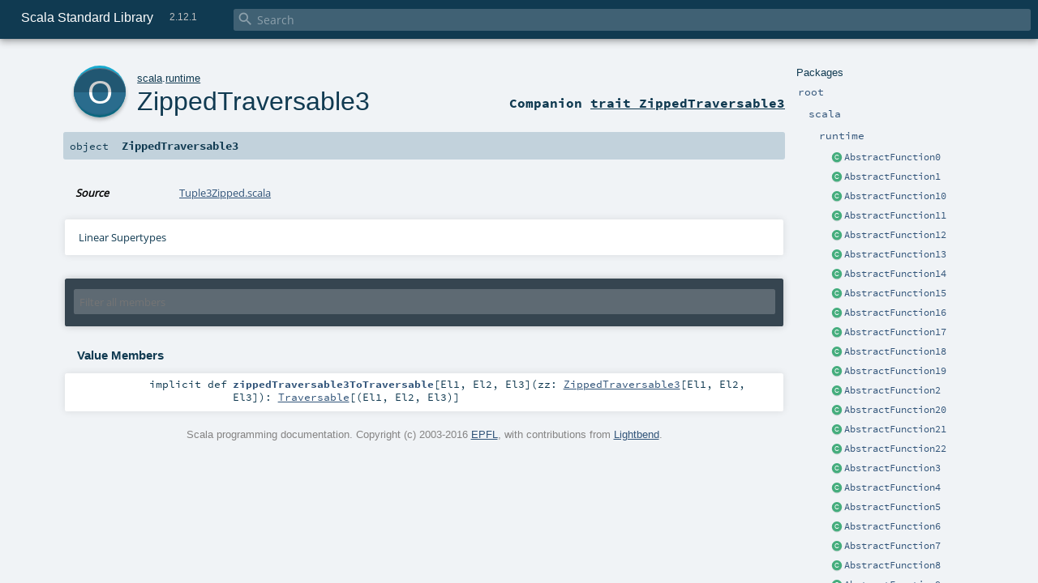

--- FILE ---
content_type: text/html
request_url: https://www.scala-lang.org/api/2.12.1/scala/runtime/ZippedTraversable3$.html
body_size: 8067
content:
<!DOCTYPE html >
<html>
        <head>
          <meta http-equiv="X-UA-Compatible" content="IE=edge" />
          <meta name="viewport" content="width=device-width, initial-scale=1.0, maximum-scale=1.0, user-scalable=no" />
          <title>Scala Standard Library 2.12.1 - scala.runtime.ZippedTraversable3</title>
          <meta name="description" content="Scala Standard Library 2.12.1 - scala.runtime.ZippedTraversable3" />
          <meta name="keywords" content="Scala Standard Library 2.12.1 scala.runtime.ZippedTraversable3" />
          <meta http-equiv="content-type" content="text/html; charset=UTF-8" />
          
      <link href="../../lib/index.css" media="screen" type="text/css" rel="stylesheet" />
      <link href="../../lib/template.css" media="screen" type="text/css" rel="stylesheet" />
      <link href="../../lib/diagrams.css" media="screen" type="text/css" rel="stylesheet" id="diagrams-css" />
      <script type="text/javascript" src="../../lib/jquery.js"></script>
      <script type="text/javascript" src="../../lib/jquery.panzoom.min.js"></script>
      <script type="text/javascript" src="../../lib/jquery.mousewheel.min.js"></script>
      <script type="text/javascript" src="../../lib/index.js"></script>
      <script type="text/javascript" src="../../index.js"></script>
      <script type="text/javascript" src="../../lib/scheduler.js"></script>
      <script type="text/javascript" src="../../lib/template.js"></script>
      <script type="text/javascript" src="../../lib/tools.tooltip.js"></script>
      <script type="text/javascript" src="../../lib/modernizr.custom.js"></script><script type="text/javascript" src="../../lib/diagrams.js" id="diagrams-js"></script>
      <script type="text/javascript">
        /* this variable can be used by the JS to determine the path to the root document */
        var toRoot = '../../';
      </script>
    
        </head>
        <body>
      <div id="search">
        <span id="doc-title">Scala Standard Library<span id="doc-version">2.12.1</span></span>
        <span class="close-results"><span class="left">&lt;</span> Back</span>
        <div id="textfilter">
          <span class="input">
            <input autocapitalize="none" placeholder="Search" id="index-input" type="text" accesskey="/" />
            <i class="clear material-icons"></i>
            <i id="search-icon" class="material-icons"></i>
          </span>
        </div>
    </div>
      <div id="search-results">
        <div id="search-progress">
          <div id="progress-fill"></div>
        </div>
        <div id="results-content">
          <div id="entity-results"></div>
          <div id="member-results"></div>
        </div>
      </div>
      <div id="content-scroll-container" style="-webkit-overflow-scrolling: touch;">
        <div id="content-container" style="-webkit-overflow-scrolling: touch;">
          <div id="subpackage-spacer">
            <div id="packages">
              <h1>Packages</h1>
              <ul>
                <li name="_root_.root" visbl="pub" class="indented0 " data-isabs="false" fullComment="yes" group="Ungrouped">
      <a id="_root_"></a><a id="root:_root_"></a>
      <span class="permalink">
      <a href="index.html#_root_" title="Permalink">
        <i class="material-icons"></i>
      </a>
    </span>
      <span class="modifier_kind">
        <span class="modifier"></span>
        <span class="kind">package</span>
      </span>
      <span class="symbol">
        <a title="This is the documentation for the Scala standard library." href="../../index.html">
              <span class="name">root</span>
            </a>
      </span>
      
      <p class="shortcomment cmt">This is the documentation for the Scala standard library.</p><div class="fullcomment"><div class="comment cmt"><p>This is the documentation for the Scala standard library.</p><h4> Package structure </h4><p>The <a href="../index.html" class="extype" name="scala">scala</a> package contains core types like <a href="../Int.html" class="extype" name="scala.Int"><code>Int</code></a>, <a href="../Float.html" class="extype" name="scala.Float"><code>Float</code></a>, <a href="../Array.html" class="extype" name="scala.Array"><code>Array</code></a>
or <a href="../Option.html" class="extype" name="scala.Option"><code>Option</code></a> which are accessible in all Scala compilation units without explicit qualification or
imports.</p><p>Notable packages include:</p><ul><li><a href="../collection/index.html" class="extype" name="scala.collection"><code>scala.collection</code></a> and its sub-packages contain Scala's collections framework<ul><li><a href="../collection/immutable/index.html" class="extype" name="scala.collection.immutable"><code>scala.collection.immutable</code></a> - Immutable, sequential data-structures such as
      <a href="../collection/immutable/Vector.html" class="extype" name="scala.collection.immutable.Vector"><code>Vector</code></a>, <a href="../collection/immutable/List.html" class="extype" name="scala.collection.immutable.List"><code>List</code></a>,
      <a href="../collection/immutable/Range.html" class="extype" name="scala.collection.immutable.Range"><code>Range</code></a>, <a href="../collection/immutable/HashMap.html" class="extype" name="scala.collection.immutable.HashMap"><code>HashMap</code></a> or
      <a href="../collection/immutable/HashSet.html" class="extype" name="scala.collection.immutable.HashSet"><code>HashSet</code></a></li><li><a href="../collection/mutable/index.html" class="extype" name="scala.collection.mutable"><code>scala.collection.mutable</code></a> - Mutable, sequential data-structures such as
      <a href="../collection/mutable/ArrayBuffer.html" class="extype" name="scala.collection.mutable.ArrayBuffer"><code>ArrayBuffer</code></a>,
      <a href="../collection/mutable/StringBuilder.html" class="extype" name="scala.collection.mutable.StringBuilder"><code>StringBuilder</code></a>,
      <a href="../collection/mutable/HashMap.html" class="extype" name="scala.collection.mutable.HashMap"><code>HashMap</code></a> or <a href="../collection/mutable/HashSet.html" class="extype" name="scala.collection.mutable.HashSet"><code>HashSet</code></a></li><li><a href="../collection/concurrent/index.html" class="extype" name="scala.collection.concurrent"><code>scala.collection.concurrent</code></a> - Mutable, concurrent data-structures such as
      <a href="../collection/concurrent/TrieMap.html" class="extype" name="scala.collection.concurrent.TrieMap"><code>TrieMap</code></a></li><li><a href="../collection/parallel/immutable/index.html" class="extype" name="scala.collection.parallel.immutable"><code>scala.collection.parallel.immutable</code></a> - Immutable, parallel
      data-structures such as <a href="../collection/parallel/immutable/ParVector.html" class="extype" name="scala.collection.parallel.immutable.ParVector"><code>ParVector</code></a>,
      <a href="../collection/parallel/immutable/ParRange.html" class="extype" name="scala.collection.parallel.immutable.ParRange"><code>ParRange</code></a>,
      <a href="../collection/parallel/immutable/ParHashMap.html" class="extype" name="scala.collection.parallel.immutable.ParHashMap"><code>ParHashMap</code></a> or
      <a href="../collection/parallel/immutable/ParHashSet.html" class="extype" name="scala.collection.parallel.immutable.ParHashSet"><code>ParHashSet</code></a></li><li><a href="../collection/parallel/mutable/index.html" class="extype" name="scala.collection.parallel.mutable"><code>scala.collection.parallel.mutable</code></a> - Mutable, parallel
      data-structures such as <a href="../collection/parallel/mutable/ParArray.html" class="extype" name="scala.collection.parallel.mutable.ParArray"><code>ParArray</code></a>,
      <a href="../collection/parallel/mutable/ParHashMap.html" class="extype" name="scala.collection.parallel.mutable.ParHashMap"><code>ParHashMap</code></a>,
      <a href="../collection/parallel/mutable/ParTrieMap.html" class="extype" name="scala.collection.parallel.mutable.ParTrieMap"><code>ParTrieMap</code></a> or
      <a href="../collection/parallel/mutable/ParHashSet.html" class="extype" name="scala.collection.parallel.mutable.ParHashSet"><code>ParHashSet</code></a></li></ul></li><li><a href="../concurrent/index.html" class="extype" name="scala.concurrent"><code>scala.concurrent</code></a> - Primitives for concurrent programming such as
    <a href="../concurrent/Future.html" class="extype" name="scala.concurrent.Future"><code>Futures</code></a> and <a href="../concurrent/Promise.html" class="extype" name="scala.concurrent.Promise"><code>Promises</code></a></li><li><a href="../io/index.html" class="extype" name="scala.io"><code>scala.io</code></a>     - Input and output operations</li><li><a href="../math/index.html" class="extype" name="scala.math"><code>scala.math</code></a>   - Basic math functions and additional numeric types like
    <a href="../math/BigInt.html" class="extype" name="scala.math.BigInt"><code>BigInt</code></a> and <a href="../math/BigDecimal.html" class="extype" name="scala.math.BigDecimal"><code>BigDecimal</code></a></li><li><a href="../sys/index.html" class="extype" name="scala.sys"><code>scala.sys</code></a>    - Interaction with other processes and the operating system</li><li><a href="../util/matching/index.html" class="extype" name="scala.util.matching"><code>scala.util.matching</code></a> - <a href="../util/matching/Regex.html" class="extype" name="scala.util.matching.Regex">Regular expressions</a></li></ul><p>Other packages exist.  See the complete list on the right.</p><p>Additional parts of the standard library are shipped as separate libraries. These include:</p><ul><li><a href="../reflect/index.html" class="extype" name="scala.reflect"><code>scala.reflect</code></a>   - Scala's reflection API (scala-reflect.jar)</li><li><span class="extype" name="scala.xml"><code>scala.xml</code></span>    - XML parsing, manipulation, and serialization (scala-xml.jar)</li><li><span class="extype" name="scala.swing"><code>scala.swing</code></span>  - A convenient wrapper around Java's GUI framework called Swing (scala-swing.jar)</li><li><span class="extype" name="scala.util.parsing"><code>scala.util.parsing</code></span> - <span class="extype" name="scala.util.parsing.combinator">Parser combinators</span>, including an
    example implementation of a <span class="extype" name="scala.util.parsing.json">JSON parser</span> (scala-parser-combinators.jar)</li></ul><h4> Automatic imports </h4><p>Identifiers in the scala package and the <a href="../Predef$.html" class="extype" name="scala.Predef"><code>scala.Predef</code></a> object are always in scope by default.</p><p>Some of these identifiers are type aliases provided as shortcuts to commonly used classes.  For example, <code>List</code> is an alias for
<a href="../collection/immutable/List.html" class="extype" name="scala.collection.immutable.List"><code>scala.collection.immutable.List</code></a>.</p><p>Other aliases refer to classes provided by the underlying platform.  For example, on the JVM, <code>String</code> is an alias for <code>java.lang.String</code>.</p></div><dl class="attributes block"> <dt>Definition Classes</dt><dd><a href="../../index.html" class="extype" name="_root_">root</a></dd></dl></div>
    </li><li name="_root_.scala" visbl="pub" class="indented1 " data-isabs="false" fullComment="yes" group="Ungrouped">
      <a id="scala"></a><a id="scala:scala"></a>
      <span class="permalink">
      <a href="index.html#scala" title="Permalink">
        <i class="material-icons"></i>
      </a>
    </span>
      <span class="modifier_kind">
        <span class="modifier"></span>
        <span class="kind">package</span>
      </span>
      <span class="symbol">
        <a title="Core Scala types." href="../index.html">
              <span class="name">scala</span>
            </a>
      </span>
      
      <p class="shortcomment cmt">Core Scala types.</p><div class="fullcomment"><div class="comment cmt"><p>Core Scala types. They are always available without an explicit import.</p></div><dl class="attributes block"> <dt>Definition Classes</dt><dd><a href="../../index.html" class="extype" name="_root_">root</a></dd></dl></div>
    </li><li name="scala.runtime" visbl="pub" class="indented2 " data-isabs="false" fullComment="yes" group="Ungrouped">
      <a id="runtime"></a><a id="runtime:runtime"></a>
      <span class="permalink">
      <a href="../scala/index.html#runtime" title="Permalink">
        <i class="material-icons"></i>
      </a>
    </span>
      <span class="modifier_kind">
        <span class="modifier"></span>
        <span class="kind">package</span>
      </span>
      <span class="symbol">
        <a title="" href="index.html">
              <span class="name">runtime</span>
            </a>
      </span>
      
      <div class="fullcomment"><dl class="attributes block"> <dt>Definition Classes</dt><dd><a href="../index.html" class="extype" name="scala">scala</a></dd></dl></div>
    </li><li class="current-entities indented2">
                        <span class="separator"></span>
                        <a class="class" href="AbstractFunction0.html" title=""></a>
                        <a href="AbstractFunction0.html" title="">
                          AbstractFunction0
                        </a>
                      </li><li class="current-entities indented2">
                        <span class="separator"></span>
                        <a class="class" href="AbstractFunction1.html" title=""></a>
                        <a href="AbstractFunction1.html" title="">
                          AbstractFunction1
                        </a>
                      </li><li class="current-entities indented2">
                        <span class="separator"></span>
                        <a class="class" href="AbstractFunction10.html" title=""></a>
                        <a href="AbstractFunction10.html" title="">
                          AbstractFunction10
                        </a>
                      </li><li class="current-entities indented2">
                        <span class="separator"></span>
                        <a class="class" href="AbstractFunction11.html" title=""></a>
                        <a href="AbstractFunction11.html" title="">
                          AbstractFunction11
                        </a>
                      </li><li class="current-entities indented2">
                        <span class="separator"></span>
                        <a class="class" href="AbstractFunction12.html" title=""></a>
                        <a href="AbstractFunction12.html" title="">
                          AbstractFunction12
                        </a>
                      </li><li class="current-entities indented2">
                        <span class="separator"></span>
                        <a class="class" href="AbstractFunction13.html" title=""></a>
                        <a href="AbstractFunction13.html" title="">
                          AbstractFunction13
                        </a>
                      </li><li class="current-entities indented2">
                        <span class="separator"></span>
                        <a class="class" href="AbstractFunction14.html" title=""></a>
                        <a href="AbstractFunction14.html" title="">
                          AbstractFunction14
                        </a>
                      </li><li class="current-entities indented2">
                        <span class="separator"></span>
                        <a class="class" href="AbstractFunction15.html" title=""></a>
                        <a href="AbstractFunction15.html" title="">
                          AbstractFunction15
                        </a>
                      </li><li class="current-entities indented2">
                        <span class="separator"></span>
                        <a class="class" href="AbstractFunction16.html" title=""></a>
                        <a href="AbstractFunction16.html" title="">
                          AbstractFunction16
                        </a>
                      </li><li class="current-entities indented2">
                        <span class="separator"></span>
                        <a class="class" href="AbstractFunction17.html" title=""></a>
                        <a href="AbstractFunction17.html" title="">
                          AbstractFunction17
                        </a>
                      </li><li class="current-entities indented2">
                        <span class="separator"></span>
                        <a class="class" href="AbstractFunction18.html" title=""></a>
                        <a href="AbstractFunction18.html" title="">
                          AbstractFunction18
                        </a>
                      </li><li class="current-entities indented2">
                        <span class="separator"></span>
                        <a class="class" href="AbstractFunction19.html" title=""></a>
                        <a href="AbstractFunction19.html" title="">
                          AbstractFunction19
                        </a>
                      </li><li class="current-entities indented2">
                        <span class="separator"></span>
                        <a class="class" href="AbstractFunction2.html" title=""></a>
                        <a href="AbstractFunction2.html" title="">
                          AbstractFunction2
                        </a>
                      </li><li class="current-entities indented2">
                        <span class="separator"></span>
                        <a class="class" href="AbstractFunction20.html" title=""></a>
                        <a href="AbstractFunction20.html" title="">
                          AbstractFunction20
                        </a>
                      </li><li class="current-entities indented2">
                        <span class="separator"></span>
                        <a class="class" href="AbstractFunction21.html" title=""></a>
                        <a href="AbstractFunction21.html" title="">
                          AbstractFunction21
                        </a>
                      </li><li class="current-entities indented2">
                        <span class="separator"></span>
                        <a class="class" href="AbstractFunction22.html" title=""></a>
                        <a href="AbstractFunction22.html" title="">
                          AbstractFunction22
                        </a>
                      </li><li class="current-entities indented2">
                        <span class="separator"></span>
                        <a class="class" href="AbstractFunction3.html" title=""></a>
                        <a href="AbstractFunction3.html" title="">
                          AbstractFunction3
                        </a>
                      </li><li class="current-entities indented2">
                        <span class="separator"></span>
                        <a class="class" href="AbstractFunction4.html" title=""></a>
                        <a href="AbstractFunction4.html" title="">
                          AbstractFunction4
                        </a>
                      </li><li class="current-entities indented2">
                        <span class="separator"></span>
                        <a class="class" href="AbstractFunction5.html" title=""></a>
                        <a href="AbstractFunction5.html" title="">
                          AbstractFunction5
                        </a>
                      </li><li class="current-entities indented2">
                        <span class="separator"></span>
                        <a class="class" href="AbstractFunction6.html" title=""></a>
                        <a href="AbstractFunction6.html" title="">
                          AbstractFunction6
                        </a>
                      </li><li class="current-entities indented2">
                        <span class="separator"></span>
                        <a class="class" href="AbstractFunction7.html" title=""></a>
                        <a href="AbstractFunction7.html" title="">
                          AbstractFunction7
                        </a>
                      </li><li class="current-entities indented2">
                        <span class="separator"></span>
                        <a class="class" href="AbstractFunction8.html" title=""></a>
                        <a href="AbstractFunction8.html" title="">
                          AbstractFunction8
                        </a>
                      </li><li class="current-entities indented2">
                        <span class="separator"></span>
                        <a class="class" href="AbstractFunction9.html" title=""></a>
                        <a href="AbstractFunction9.html" title="">
                          AbstractFunction9
                        </a>
                      </li><li class="current-entities indented2">
                        <span class="separator"></span>
                        <a class="class" href="AbstractPartialFunction.html" title="AbstractPartialFunction reformulates all operations of its supertrait PartialFunction
 in terms of isDefinedAt and applyOrElse."></a>
                        <a href="AbstractPartialFunction.html" title="AbstractPartialFunction reformulates all operations of its supertrait PartialFunction
 in terms of isDefinedAt and applyOrElse.">
                          AbstractPartialFunction
                        </a>
                      </li><li class="current-entities indented2">
                        <span class="separator"></span>
                        <a class="class" href="ArrayCharSequence.html" title=""></a>
                        <a href="ArrayCharSequence.html" title="">
                          ArrayCharSequence
                        </a>
                      </li><li class="current-entities indented2">
                        <span class="separator"></span>
                        <a class="trait" href="FractionalProxy.html" title=""></a>
                        <a href="FractionalProxy.html" title="">
                          FractionalProxy
                        </a>
                      </li><li class="current-entities indented2">
                        <span class="separator"></span>
                        <a class="trait" href="IntegralProxy.html" title=""></a>
                        <a href="IntegralProxy.html" title="">
                          IntegralProxy
                        </a>
                      </li><li class="current-entities indented2">
                        <span class="separator"></span>
                        <a class="object" href="LambdaDeserializer$.html" title="This class is only intended to be called by synthetic $deserializeLambda$ method that the Scala 2.12
compiler will add to classes hosting lambdas."></a>
                        <a href="LambdaDeserializer$.html" title="This class is only intended to be called by synthetic $deserializeLambda$ method that the Scala 2.12
compiler will add to classes hosting lambdas.">
                          LambdaDeserializer
                        </a>
                      </li><li class="current-entities indented2">
                        <span class="separator"></span>
                        <a class="class" href="LazyBoolean.html" title=""></a>
                        <a href="LazyBoolean.html" title="">
                          LazyBoolean
                        </a>
                      </li><li class="current-entities indented2">
                        <span class="separator"></span>
                        <a class="class" href="LazyByte.html" title=""></a>
                        <a href="LazyByte.html" title="">
                          LazyByte
                        </a>
                      </li><li class="current-entities indented2">
                        <span class="separator"></span>
                        <a class="class" href="LazyChar.html" title=""></a>
                        <a href="LazyChar.html" title="">
                          LazyChar
                        </a>
                      </li><li class="current-entities indented2">
                        <span class="separator"></span>
                        <a class="class" href="LazyDouble.html" title=""></a>
                        <a href="LazyDouble.html" title="">
                          LazyDouble
                        </a>
                      </li><li class="current-entities indented2">
                        <span class="separator"></span>
                        <a class="class" href="LazyFloat.html" title=""></a>
                        <a href="LazyFloat.html" title="">
                          LazyFloat
                        </a>
                      </li><li class="current-entities indented2">
                        <span class="separator"></span>
                        <a class="class" href="LazyInt.html" title=""></a>
                        <a href="LazyInt.html" title="">
                          LazyInt
                        </a>
                      </li><li class="current-entities indented2">
                        <span class="separator"></span>
                        <a class="class" href="LazyLong.html" title=""></a>
                        <a href="LazyLong.html" title="">
                          LazyLong
                        </a>
                      </li><li class="current-entities indented2">
                        <span class="separator"></span>
                        <a class="class" href="LazyRef.html" title="Classes used as holders for lazy vals defined in methods."></a>
                        <a href="LazyRef.html" title="Classes used as holders for lazy vals defined in methods.">
                          LazyRef
                        </a>
                      </li><li class="current-entities indented2">
                        <span class="separator"></span>
                        <a class="class" href="LazyShort.html" title=""></a>
                        <a href="LazyShort.html" title="">
                          LazyShort
                        </a>
                      </li><li class="current-entities indented2">
                        <span class="separator"></span>
                        <a class="class" href="LazyUnit.html" title=""></a>
                        <a href="LazyUnit.html" title="">
                          LazyUnit
                        </a>
                      </li><li class="current-entities indented2">
                        <span class="separator"></span>
                        <a class="class" href="NonLocalReturnControl.html" title=""></a>
                        <a href="NonLocalReturnControl.html" title="">
                          NonLocalReturnControl
                        </a>
                      </li><li class="current-entities indented2">
                        <span class="separator"></span>
                        <a class="trait" href="OrderedProxy.html" title=""></a>
                        <a href="OrderedProxy.html" title="">
                          OrderedProxy
                        </a>
                      </li><li class="current-entities indented2">
                        <span class="separator"></span>
                        <a class="trait" href="RangedProxy.html" title=""></a>
                        <a href="RangedProxy.html" title="">
                          RangedProxy
                        </a>
                      </li><li class="current-entities indented2">
                        <span class="separator"></span>
                        <a class="class" href="RichBoolean.html" title=""></a>
                        <a href="RichBoolean.html" title="">
                          RichBoolean
                        </a>
                      </li><li class="current-entities indented2">
                        <span class="separator"></span>
                        <a class="class" href="RichByte.html" title=""></a>
                        <a href="RichByte.html" title="">
                          RichByte
                        </a>
                      </li><li class="current-entities indented2">
                        <span class="separator"></span>
                        <a class="class" href="RichChar.html" title=""></a>
                        <a href="RichChar.html" title="">
                          RichChar
                        </a>
                      </li><li class="current-entities indented2">
                        <span class="separator"></span>
                        <a class="class" href="RichDouble.html" title=""></a>
                        <a href="RichDouble.html" title="">
                          RichDouble
                        </a>
                      </li><li class="current-entities indented2">
                        <span class="separator"></span>
                        <a class="class" href="RichException.html" title=""></a>
                        <a href="RichException.html" title="">
                          RichException
                        </a>
                      </li><li class="current-entities indented2">
                        <span class="separator"></span>
                        <a class="class" href="RichFloat.html" title=""></a>
                        <a href="RichFloat.html" title="">
                          RichFloat
                        </a>
                      </li><li class="current-entities indented2">
                        <span class="separator"></span>
                        <a class="class" href="RichInt.html" title=""></a>
                        <a href="RichInt.html" title="">
                          RichInt
                        </a>
                      </li><li class="current-entities indented2">
                        <span class="separator"></span>
                        <a class="class" href="RichLong.html" title=""></a>
                        <a href="RichLong.html" title="">
                          RichLong
                        </a>
                      </li><li class="current-entities indented2">
                        <span class="separator"></span>
                        <a class="class" href="RichShort.html" title=""></a>
                        <a href="RichShort.html" title="">
                          RichShort
                        </a>
                      </li><li class="current-entities indented2">
                        <span class="separator"></span>
                        <a class="trait" href="ScalaNumberProxy.html" title="Base classes for the Rich* wrappers of the primitive types."></a>
                        <a href="ScalaNumberProxy.html" title="Base classes for the Rich* wrappers of the primitive types.">
                          ScalaNumberProxy
                        </a>
                      </li><li class="current-entities indented2">
                        <span class="separator"></span>
                        <a class="trait" href="ScalaWholeNumberProxy.html" title=""></a>
                        <a href="ScalaWholeNumberProxy.html" title="">
                          ScalaWholeNumberProxy
                        </a>
                      </li><li class="current-entities indented2">
                        <span class="separator"></span>
                        <a class="class" href="SeqCharSequence.html" title=""></a>
                        <a href="SeqCharSequence.html" title="">
                          SeqCharSequence
                        </a>
                      </li><li class="current-entities indented2">
                        <span class="separator"></span>
                        <a class="class" href="StringFormat.html" title="A wrapper class that adds a formatted operation to any value
"></a>
                        <a href="StringFormat.html" title="A wrapper class that adds a formatted operation to any value
">
                          StringFormat
                        </a>
                      </li><li class="current-entities indented2">
                        <a class="object" href="Tuple2Zipped$.html" title=""></a>
                        <a class="class" href="Tuple2Zipped.html" title=""></a>
                        <a href="Tuple2Zipped.html" title="">
                          Tuple2Zipped
                        </a>
                      </li><li class="current-entities indented2">
                        <a class="object" href="Tuple3Zipped$.html" title=""></a>
                        <a class="class" href="Tuple3Zipped.html" title=""></a>
                        <a href="Tuple3Zipped.html" title="">
                          Tuple3Zipped
                        </a>
                      </li><li class="current-entities indented2">
                        <a class="object" href="ZippedTraversable2$.html" title=""></a>
                        <a class="trait" href="ZippedTraversable2.html" title="This interface is intended as a minimal interface, not complicated
 by the requirement to resolve type constructors, for implicit search (which only
 needs to find an implicit conversion to Traversable for our purposes.)
"></a>
                        <a href="ZippedTraversable2.html" title="This interface is intended as a minimal interface, not complicated
 by the requirement to resolve type constructors, for implicit search (which only
 needs to find an implicit conversion to Traversable for our purposes.)
">
                          ZippedTraversable2
                        </a>
                      </li><li class="current-entities indented2">
                        <a class="object" href="" title=""></a>
                        <a class="trait" href="ZippedTraversable3.html" title="See comment on ZippedTraversable2
"></a>
                        <a href="ZippedTraversable3.html" title="See comment on ZippedTraversable2
">
                          ZippedTraversable3
                        </a>
                      </li>
              </ul>
            </div>
          </div>
          <div id="content">
            <body class="object value">
      <div id="definition">
        <a href="ZippedTraversable3.html" title="See companion trait"><div class="big-circle object-companion-trait">o</div></a>
        <p id="owner"><a href="../index.html" class="extype" name="scala">scala</a>.<a href="index.html" class="extype" name="scala.runtime">runtime</a></p>
        <h1><a href="ZippedTraversable3.html" title="See companion trait">ZippedTraversable3</a><span class="permalink">
      <a href="../../scala/runtime/ZippedTraversable3$.html" title="Permalink">
        <i class="material-icons"></i>
      </a>
    </span></h1>
        <h3><span class="morelinks"><div>
            Companion <a href="ZippedTraversable3.html" title="See companion trait">trait ZippedTraversable3</a>
          </div></span></h3>
      </div>

      <h4 id="signature" class="signature">
      <span class="modifier_kind">
        <span class="modifier"></span>
        <span class="kind">object</span>
      </span>
      <span class="symbol">
        <span class="name">ZippedTraversable3</span>
      </span>
      </h4>

      
          <div id="comment" class="fullcommenttop"><dl class="attributes block"> <dt>Source</dt><dd><a href="https://github.com/scala/scala/tree/v2.12.1/src/library/scala/runtime/Tuple3Zipped.scala#L1" target="_blank">Tuple3Zipped.scala</a></dd></dl><div class="toggleContainer block">
          <span class="toggle">
            Linear Supertypes
          </span>
          <div class="superTypes hiddenContent"><a href="../AnyRef.html" class="extype" name="scala.AnyRef">AnyRef</a>, <a href="../Any.html" class="extype" name="scala.Any">Any</a></div>
        </div></div>
        

      <div id="mbrsel">
        <div class="toggle"></div>
        <div id="memberfilter">
          <i class="material-icons arrow"></i>
          <span class="input">
            <input id="mbrsel-input" placeholder="Filter all members" type="text" accesskey="/" />
          </span>
          <i class="clear material-icons"></i>
        </div>
        <div id="filterby">
          <div id="order">
            <span class="filtertype">Ordering</span>
            <ol>
              
              <li class="alpha in"><span>Alphabetic</span></li>
              <li class="inherit out"><span>By Inheritance</span></li>
            </ol>
          </div>
          <div class="ancestors">
                  <span class="filtertype">Inherited<br />
                  </span>
                  <ol id="linearization">
                    <li class="in" name="scala.runtime.ZippedTraversable3"><span>ZippedTraversable3</span></li><li class="in" name="scala.AnyRef"><span>AnyRef</span></li><li class="in" name="scala.Any"><span>Any</span></li>
                  </ol>
                </div><div class="ancestors">
              <span class="filtertype"></span>
              <ol>
                <li class="hideall out"><span>Hide All</span></li>
                <li class="showall in"><span>Show All</span></li>
              </ol>
            </div>
          <div id="visbl">
              <span class="filtertype">Visibility</span>
              <ol><li class="public in"><span>Public</span></li><li class="all out"><span>All</span></li></ol>
            </div>
        </div>
      </div>

      <div id="template">
        <div id="allMembers">
        

        

        

        <div class="values members">
              <h3>Value Members</h3>
              <ol>
                <li name="scala.AnyRef#!=" visbl="pub" class="indented0 " data-isabs="false" fullComment="yes" group="Ungrouped">
      <a id="!=(x$1:Any):Boolean"></a><a id="!=(Any):Boolean"></a>
      <span class="permalink">
      <a href="../../scala/runtime/ZippedTraversable3$.html#!=(x$1:Any):Boolean" title="Permalink">
        <i class="material-icons"></i>
      </a>
    </span>
      <span class="modifier_kind">
        <span class="modifier">final </span>
        <span class="kind">def</span>
      </span>
      <span class="symbol">
        <span title="gt4s: $bang$eq" class="name">!=</span><span class="params">(<span name="arg0">arg0: <a href="../Any.html" class="extype" name="scala.Any">Any</a></span>)</span><span class="result">: <a href="../Boolean.html" class="extype" name="scala.Boolean">Boolean</a></span>
      </span>
      
      <p class="shortcomment cmt">Test two objects for inequality.</p><div class="fullcomment"><div class="comment cmt"><p>Test two objects for inequality.
</p></div><dl class="paramcmts block"><dt>returns</dt><dd class="cmt"><p><code>true</code> if !(this == that), false otherwise.</p></dd></dl><dl class="attributes block"> <dt>Definition Classes</dt><dd>AnyRef → <a href="../Any.html" class="extype" name="scala.Any">Any</a></dd></dl></div>
    </li><li name="scala.AnyRef###" visbl="pub" class="indented0 " data-isabs="false" fullComment="yes" group="Ungrouped">
      <a id="##():Int"></a>
      <span class="permalink">
      <a href="../../scala/runtime/ZippedTraversable3$.html###():Int" title="Permalink">
        <i class="material-icons"></i>
      </a>
    </span>
      <span class="modifier_kind">
        <span class="modifier">final </span>
        <span class="kind">def</span>
      </span>
      <span class="symbol">
        <span title="gt4s: $hash$hash" class="name">##</span><span class="params">()</span><span class="result">: <a href="../Int.html" class="extype" name="scala.Int">Int</a></span>
      </span>
      
      <p class="shortcomment cmt">Equivalent to <code>x.hashCode</code> except for boxed numeric types and <code>null</code>.</p><div class="fullcomment"><div class="comment cmt"><p>Equivalent to <code>x.hashCode</code> except for boxed numeric types and <code>null</code>.
 For numerics, it returns a hash value which is consistent
 with value equality: if two value type instances compare
 as true, then ## will produce the same hash value for each
 of them.
 For <code>null</code> returns a hashcode where <code>null.hashCode</code> throws a
 <code>NullPointerException</code>.
</p></div><dl class="paramcmts block"><dt>returns</dt><dd class="cmt"><p>a hash value consistent with ==</p></dd></dl><dl class="attributes block"> <dt>Definition Classes</dt><dd>AnyRef → <a href="../Any.html" class="extype" name="scala.Any">Any</a></dd></dl></div>
    </li><li name="scala.AnyRef#==" visbl="pub" class="indented0 " data-isabs="false" fullComment="yes" group="Ungrouped">
      <a id="==(x$1:Any):Boolean"></a><a id="==(Any):Boolean"></a>
      <span class="permalink">
      <a href="../../scala/runtime/ZippedTraversable3$.html#==(x$1:Any):Boolean" title="Permalink">
        <i class="material-icons"></i>
      </a>
    </span>
      <span class="modifier_kind">
        <span class="modifier">final </span>
        <span class="kind">def</span>
      </span>
      <span class="symbol">
        <span title="gt4s: $eq$eq" class="name">==</span><span class="params">(<span name="arg0">arg0: <a href="../Any.html" class="extype" name="scala.Any">Any</a></span>)</span><span class="result">: <a href="../Boolean.html" class="extype" name="scala.Boolean">Boolean</a></span>
      </span>
      
      <p class="shortcomment cmt">The expression <code>x == that</code> is equivalent to <code>if (x eq null) that eq null else x.equals(that)</code>.</p><div class="fullcomment"><div class="comment cmt"><p>The expression <code>x == that</code> is equivalent to <code>if (x eq null) that eq null else x.equals(that)</code>.
</p></div><dl class="paramcmts block"><dt>returns</dt><dd class="cmt"><p><code>true</code> if the receiver object is equivalent to the argument; <code>false</code> otherwise.</p></dd></dl><dl class="attributes block"> <dt>Definition Classes</dt><dd>AnyRef → <a href="../Any.html" class="extype" name="scala.Any">Any</a></dd></dl></div>
    </li><li name="scala.Any#asInstanceOf" visbl="pub" class="indented0 " data-isabs="false" fullComment="yes" group="Ungrouped">
      <a id="asInstanceOf[T0]:T0"></a>
      <span class="permalink">
      <a href="../../scala/runtime/ZippedTraversable3$.html#asInstanceOf[T0]:T0" title="Permalink">
        <i class="material-icons"></i>
      </a>
    </span>
      <span class="modifier_kind">
        <span class="modifier">final </span>
        <span class="kind">def</span>
      </span>
      <span class="symbol">
        <span class="name">asInstanceOf</span><span class="tparams">[<span name="T0">T0</span>]</span><span class="result">: <span class="extype" name="scala.Any.asInstanceOf.T0">T0</span></span>
      </span>
      
      <p class="shortcomment cmt">Cast the receiver object to be of type <code>T0</code>.</p><div class="fullcomment"><div class="comment cmt"><p>Cast the receiver object to be of type <code>T0</code>.</p><p> Note that the success of a cast at runtime is modulo Scala's erasure semantics.
 Therefore the expression <code>1.asInstanceOf[String]</code> will throw a <code>ClassCastException</code> at
 runtime, while the expression <code>List(1).asInstanceOf[List[String]]</code> will not.
 In the latter example, because the type argument is erased as part of compilation it is
 not possible to check whether the contents of the list are of the requested type.
</p></div><dl class="paramcmts block"><dt>returns</dt><dd class="cmt"><p>the receiver object.</p></dd></dl><dl class="attributes block"> <dt>Definition Classes</dt><dd><a href="../Any.html" class="extype" name="scala.Any">Any</a></dd><dt>Exceptions thrown</dt><dd><span class="cmt"><p><a href="../index.html#ClassCastException=ClassCastException" class="extmbr" name="scala.ClassCastException"><code>ClassCastException</code></a> if the receiver object is not an instance of the erasure of type <code>T0</code>.</p></span></dd></dl></div>
    </li><li name="scala.AnyRef#clone" visbl="prt" class="indented0 " data-isabs="false" fullComment="yes" group="Ungrouped">
      <a id="clone():Object"></a><a id="clone():AnyRef"></a>
      <span class="permalink">
      <a href="../../scala/runtime/ZippedTraversable3$.html#clone():Object" title="Permalink">
        <i class="material-icons"></i>
      </a>
    </span>
      <span class="modifier_kind">
        <span class="modifier"></span>
        <span class="kind">def</span>
      </span>
      <span class="symbol">
        <span class="name">clone</span><span class="params">()</span><span class="result">: <a href="../AnyRef.html" class="extype" name="scala.AnyRef">AnyRef</a></span>
      </span>
      
      <p class="shortcomment cmt">Create a copy of the receiver object.</p><div class="fullcomment"><div class="comment cmt"><p>Create a copy of the receiver object.</p><p> The default implementation of the <code>clone</code> method is platform dependent.
</p></div><dl class="paramcmts block"><dt>returns</dt><dd class="cmt"><p>a copy of the receiver object.</p></dd></dl><dl class="attributes block"> <dt>Attributes</dt><dd>protected[<a href="../../java$lang.html" class="extype" name="java.lang">java.lang</a>] </dd><dt>Definition Classes</dt><dd>AnyRef</dd><dt>Annotations</dt><dd>
                <span class="name">@<a href="../throws.html" class="extype" name="scala.throws">throws</a></span><span class="args">(<span>
      
      <span class="defval" name="classOf[java.lang.CloneNotSupportedException]">...</span>
    </span>)</span>
              
        </dd><dt>Note</dt><dd><span class="cmt"><p>not specified by SLS as a member of AnyRef</p></span></dd></dl></div>
    </li><li name="scala.AnyRef#eq" visbl="pub" class="indented0 " data-isabs="false" fullComment="yes" group="Ungrouped">
      <a id="eq(x$1:AnyRef):Boolean"></a><a id="eq(AnyRef):Boolean"></a>
      <span class="permalink">
      <a href="../../scala/runtime/ZippedTraversable3$.html#eq(x$1:AnyRef):Boolean" title="Permalink">
        <i class="material-icons"></i>
      </a>
    </span>
      <span class="modifier_kind">
        <span class="modifier">final </span>
        <span class="kind">def</span>
      </span>
      <span class="symbol">
        <span class="name">eq</span><span class="params">(<span name="arg0">arg0: <a href="../AnyRef.html" class="extype" name="scala.AnyRef">AnyRef</a></span>)</span><span class="result">: <a href="../Boolean.html" class="extype" name="scala.Boolean">Boolean</a></span>
      </span>
      
      <p class="shortcomment cmt">Tests whether the argument (<code>that</code>) is a reference to the receiver object (<code>this</code>).</p><div class="fullcomment"><div class="comment cmt"><p>Tests whether the argument (<code>that</code>) is a reference to the receiver object (<code>this</code>).</p><p> The <code>eq</code> method implements an <a href="http://en.wikipedia.org/wiki/Equivalence_relation" target="_blank">equivalence relation</a> on
 non-null instances of <code>AnyRef</code>, and has three additional properties:</p><ul><li>It is consistent: for any non-null instances <code>x</code> and <code>y</code> of type <code>AnyRef</code>, multiple invocations of
    <code>x.eq(y)</code> consistently returns <code>true</code> or consistently returns <code>false</code>.</li><li>For any non-null instance <code>x</code> of type <code>AnyRef</code>, <code>x.eq(null)</code> and <code>null.eq(x)</code> returns <code>false</code>.</li><li><code>null.eq(null)</code> returns <code>true</code>.</li></ul><p> When overriding the <code>equals</code> or <code>hashCode</code> methods, it is important to ensure that their behavior is
 consistent with reference equality.  Therefore, if two objects are references to each other (<code>o1 eq o2</code>), they
 should be equal to each other (<code>o1 == o2</code>) and they should hash to the same value (<code>o1.hashCode == o2.hashCode</code>).
</p></div><dl class="paramcmts block"><dt>returns</dt><dd class="cmt"><p><code>true</code> if the argument is a reference to the receiver object; <code>false</code> otherwise.</p></dd></dl><dl class="attributes block"> <dt>Definition Classes</dt><dd>AnyRef</dd></dl></div>
    </li><li name="scala.AnyRef#equals" visbl="pub" class="indented0 " data-isabs="false" fullComment="yes" group="Ungrouped">
      <a id="equals(x$1:Any):Boolean"></a><a id="equals(Any):Boolean"></a>
      <span class="permalink">
      <a href="../../scala/runtime/ZippedTraversable3$.html#equals(x$1:Any):Boolean" title="Permalink">
        <i class="material-icons"></i>
      </a>
    </span>
      <span class="modifier_kind">
        <span class="modifier"></span>
        <span class="kind">def</span>
      </span>
      <span class="symbol">
        <span class="name">equals</span><span class="params">(<span name="arg0">arg0: <a href="../Any.html" class="extype" name="scala.Any">Any</a></span>)</span><span class="result">: <a href="../Boolean.html" class="extype" name="scala.Boolean">Boolean</a></span>
      </span>
      
      <p class="shortcomment cmt">The equality method for reference types.</p><div class="fullcomment"><div class="comment cmt"><p>The equality method for reference types.  Default implementation delegates to <code>eq</code>.</p><p> See also <code>equals</code> in <a href="../Any.html" class="extype" name="scala.Any">scala.Any</a>.
</p></div><dl class="paramcmts block"><dt>returns</dt><dd class="cmt"><p><code>true</code> if the receiver object is equivalent to the argument; <code>false</code> otherwise.</p></dd></dl><dl class="attributes block"> <dt>Definition Classes</dt><dd>AnyRef → <a href="../Any.html" class="extype" name="scala.Any">Any</a></dd></dl></div>
    </li><li name="scala.AnyRef#finalize" visbl="prt" class="indented0 " data-isabs="false" fullComment="yes" group="Ungrouped">
      <a id="finalize():Unit"></a>
      <span class="permalink">
      <a href="../../scala/runtime/ZippedTraversable3$.html#finalize():Unit" title="Permalink">
        <i class="material-icons"></i>
      </a>
    </span>
      <span class="modifier_kind">
        <span class="modifier"></span>
        <span class="kind">def</span>
      </span>
      <span class="symbol">
        <span class="name">finalize</span><span class="params">()</span><span class="result">: <a href="../Unit.html" class="extype" name="scala.Unit">Unit</a></span>
      </span>
      
      <p class="shortcomment cmt">Called by the garbage collector on the receiver object when there
 are no more references to the object.</p><div class="fullcomment"><div class="comment cmt"><p>Called by the garbage collector on the receiver object when there
 are no more references to the object.</p><p> The details of when and if the <code>finalize</code> method is invoked, as
 well as the interaction between <code>finalize</code> and non-local returns
 and exceptions, are all platform dependent.
</p></div><dl class="attributes block"> <dt>Attributes</dt><dd>protected[<a href="../../java$lang.html" class="extype" name="java.lang">java.lang</a>] </dd><dt>Definition Classes</dt><dd>AnyRef</dd><dt>Annotations</dt><dd>
                <span class="name">@<a href="../throws.html" class="extype" name="scala.throws">throws</a></span><span class="args">(<span>
      
      <span class="symbol">classOf[java.lang.Throwable]</span>
    </span>)</span>
              
        </dd><dt>Note</dt><dd><span class="cmt"><p>not specified by SLS as a member of AnyRef</p></span></dd></dl></div>
    </li><li name="scala.AnyRef#getClass" visbl="pub" class="indented0 " data-isabs="false" fullComment="yes" group="Ungrouped">
      <a id="getClass():Class[_]"></a>
      <span class="permalink">
      <a href="../../scala/runtime/ZippedTraversable3$.html#getClass():Class[_]" title="Permalink">
        <i class="material-icons"></i>
      </a>
    </span>
      <span class="modifier_kind">
        <span class="modifier">final </span>
        <span class="kind">def</span>
      </span>
      <span class="symbol">
        <span class="name">getClass</span><span class="params">()</span><span class="result">: <span class="extype" name="java.lang.Class">Class</span>[_]</span>
      </span>
      
      <p class="shortcomment cmt">Returns the runtime class representation of the object.</p><div class="fullcomment"><div class="comment cmt"><p>Returns the runtime class representation of the object.
</p></div><dl class="paramcmts block"><dt>returns</dt><dd class="cmt"><p>a class object corresponding to the runtime type of the receiver.</p></dd></dl><dl class="attributes block"> <dt>Definition Classes</dt><dd>AnyRef → <a href="../Any.html" class="extype" name="scala.Any">Any</a></dd></dl></div>
    </li><li name="scala.AnyRef#hashCode" visbl="pub" class="indented0 " data-isabs="false" fullComment="yes" group="Ungrouped">
      <a id="hashCode():Int"></a>
      <span class="permalink">
      <a href="../../scala/runtime/ZippedTraversable3$.html#hashCode():Int" title="Permalink">
        <i class="material-icons"></i>
      </a>
    </span>
      <span class="modifier_kind">
        <span class="modifier"></span>
        <span class="kind">def</span>
      </span>
      <span class="symbol">
        <span class="name">hashCode</span><span class="params">()</span><span class="result">: <a href="../Int.html" class="extype" name="scala.Int">Int</a></span>
      </span>
      
      <p class="shortcomment cmt">The hashCode method for reference types.</p><div class="fullcomment"><div class="comment cmt"><p>The hashCode method for reference types.  See hashCode in <a href="../Any.html" class="extype" name="scala.Any">scala.Any</a>.
</p></div><dl class="paramcmts block"><dt>returns</dt><dd class="cmt"><p>the hash code value for this object.</p></dd></dl><dl class="attributes block"> <dt>Definition Classes</dt><dd>AnyRef → <a href="../Any.html" class="extype" name="scala.Any">Any</a></dd></dl></div>
    </li><li name="scala.Any#isInstanceOf" visbl="pub" class="indented0 " data-isabs="false" fullComment="yes" group="Ungrouped">
      <a id="isInstanceOf[T0]:Boolean"></a>
      <span class="permalink">
      <a href="../../scala/runtime/ZippedTraversable3$.html#isInstanceOf[T0]:Boolean" title="Permalink">
        <i class="material-icons"></i>
      </a>
    </span>
      <span class="modifier_kind">
        <span class="modifier">final </span>
        <span class="kind">def</span>
      </span>
      <span class="symbol">
        <span class="name">isInstanceOf</span><span class="tparams">[<span name="T0">T0</span>]</span><span class="result">: <a href="../Boolean.html" class="extype" name="scala.Boolean">Boolean</a></span>
      </span>
      
      <p class="shortcomment cmt">Test whether the dynamic type of the receiver object is <code>T0</code>.</p><div class="fullcomment"><div class="comment cmt"><p>Test whether the dynamic type of the receiver object is <code>T0</code>.</p><p> Note that the result of the test is modulo Scala's erasure semantics.
 Therefore the expression <code>1.isInstanceOf[String]</code> will return <code>false</code>, while the
 expression <code>List(1).isInstanceOf[List[String]]</code> will return <code>true</code>.
 In the latter example, because the type argument is erased as part of compilation it is
 not possible to check whether the contents of the list are of the specified type.
</p></div><dl class="paramcmts block"><dt>returns</dt><dd class="cmt"><p><code>true</code> if the receiver object is an instance of erasure of type <code>T0</code>; <code>false</code> otherwise.</p></dd></dl><dl class="attributes block"> <dt>Definition Classes</dt><dd><a href="../Any.html" class="extype" name="scala.Any">Any</a></dd></dl></div>
    </li><li name="scala.AnyRef#ne" visbl="pub" class="indented0 " data-isabs="false" fullComment="yes" group="Ungrouped">
      <a id="ne(x$1:AnyRef):Boolean"></a><a id="ne(AnyRef):Boolean"></a>
      <span class="permalink">
      <a href="../../scala/runtime/ZippedTraversable3$.html#ne(x$1:AnyRef):Boolean" title="Permalink">
        <i class="material-icons"></i>
      </a>
    </span>
      <span class="modifier_kind">
        <span class="modifier">final </span>
        <span class="kind">def</span>
      </span>
      <span class="symbol">
        <span class="name">ne</span><span class="params">(<span name="arg0">arg0: <a href="../AnyRef.html" class="extype" name="scala.AnyRef">AnyRef</a></span>)</span><span class="result">: <a href="../Boolean.html" class="extype" name="scala.Boolean">Boolean</a></span>
      </span>
      
      <p class="shortcomment cmt">Equivalent to <code>!(this eq that)</code>.</p><div class="fullcomment"><div class="comment cmt"><p>Equivalent to <code>!(this eq that)</code>.
</p></div><dl class="paramcmts block"><dt>returns</dt><dd class="cmt"><p><code>true</code> if the argument is not a reference to the receiver object; <code>false</code> otherwise.</p></dd></dl><dl class="attributes block"> <dt>Definition Classes</dt><dd>AnyRef</dd></dl></div>
    </li><li name="scala.AnyRef#notify" visbl="pub" class="indented0 " data-isabs="false" fullComment="yes" group="Ungrouped">
      <a id="notify():Unit"></a>
      <span class="permalink">
      <a href="../../scala/runtime/ZippedTraversable3$.html#notify():Unit" title="Permalink">
        <i class="material-icons"></i>
      </a>
    </span>
      <span class="modifier_kind">
        <span class="modifier">final </span>
        <span class="kind">def</span>
      </span>
      <span class="symbol">
        <span class="name">notify</span><span class="params">()</span><span class="result">: <a href="../Unit.html" class="extype" name="scala.Unit">Unit</a></span>
      </span>
      
      <p class="shortcomment cmt">Wakes up a single thread that is waiting on the receiver object's monitor.</p><div class="fullcomment"><div class="comment cmt"><p>Wakes up a single thread that is waiting on the receiver object's monitor.
</p></div><dl class="attributes block"> <dt>Definition Classes</dt><dd>AnyRef</dd><dt>Note</dt><dd><span class="cmt"><p>not specified by SLS as a member of AnyRef</p></span></dd></dl></div>
    </li><li name="scala.AnyRef#notifyAll" visbl="pub" class="indented0 " data-isabs="false" fullComment="yes" group="Ungrouped">
      <a id="notifyAll():Unit"></a>
      <span class="permalink">
      <a href="../../scala/runtime/ZippedTraversable3$.html#notifyAll():Unit" title="Permalink">
        <i class="material-icons"></i>
      </a>
    </span>
      <span class="modifier_kind">
        <span class="modifier">final </span>
        <span class="kind">def</span>
      </span>
      <span class="symbol">
        <span class="name">notifyAll</span><span class="params">()</span><span class="result">: <a href="../Unit.html" class="extype" name="scala.Unit">Unit</a></span>
      </span>
      
      <p class="shortcomment cmt">Wakes up all threads that are waiting on the receiver object's monitor.</p><div class="fullcomment"><div class="comment cmt"><p>Wakes up all threads that are waiting on the receiver object's monitor.
</p></div><dl class="attributes block"> <dt>Definition Classes</dt><dd>AnyRef</dd><dt>Note</dt><dd><span class="cmt"><p>not specified by SLS as a member of AnyRef</p></span></dd></dl></div>
    </li><li name="scala.AnyRef#synchronized" visbl="pub" class="indented0 " data-isabs="false" fullComment="yes" group="Ungrouped">
      <a id="synchronized[T0](x$1:=&gt;T0):T0"></a><a id="synchronized[T0](⇒T0):T0"></a>
      <span class="permalink">
      <a href="../../scala/runtime/ZippedTraversable3$.html#synchronized[T0](x$1:=&gt;T0):T0" title="Permalink">
        <i class="material-icons"></i>
      </a>
    </span>
      <span class="modifier_kind">
        <span class="modifier">final </span>
        <span class="kind">def</span>
      </span>
      <span class="symbol">
        <span class="name">synchronized</span><span class="tparams">[<span name="T0">T0</span>]</span><span class="params">(<span name="arg0">arg0: ⇒ <span class="extype" name="java.lang.AnyRef.synchronized.T0">T0</span></span>)</span><span class="result">: <span class="extype" name="java.lang.AnyRef.synchronized.T0">T0</span></span>
      </span>
      
      <div class="fullcomment"><dl class="attributes block"> <dt>Definition Classes</dt><dd>AnyRef</dd></dl></div>
    </li><li name="scala.AnyRef#toString" visbl="pub" class="indented0 " data-isabs="false" fullComment="yes" group="Ungrouped">
      <a id="toString():String"></a>
      <span class="permalink">
      <a href="../../scala/runtime/ZippedTraversable3$.html#toString():String" title="Permalink">
        <i class="material-icons"></i>
      </a>
    </span>
      <span class="modifier_kind">
        <span class="modifier"></span>
        <span class="kind">def</span>
      </span>
      <span class="symbol">
        <span class="name">toString</span><span class="params">()</span><span class="result">: <span class="extype" name="java.lang.String">String</span></span>
      </span>
      
      <p class="shortcomment cmt">Creates a String representation of this object.</p><div class="fullcomment"><div class="comment cmt"><p>Creates a String representation of this object.  The default
 representation is platform dependent.  On the java platform it
 is the concatenation of the class name, &quot;@&quot;, and the object's
 hashcode in hexadecimal.
</p></div><dl class="paramcmts block"><dt>returns</dt><dd class="cmt"><p>a String representation of the object.</p></dd></dl><dl class="attributes block"> <dt>Definition Classes</dt><dd>AnyRef → <a href="../Any.html" class="extype" name="scala.Any">Any</a></dd></dl></div>
    </li><li name="scala.AnyRef#wait" visbl="pub" class="indented0 " data-isabs="false" fullComment="yes" group="Ungrouped">
      <a id="wait():Unit"></a>
      <span class="permalink">
      <a href="../../scala/runtime/ZippedTraversable3$.html#wait():Unit" title="Permalink">
        <i class="material-icons"></i>
      </a>
    </span>
      <span class="modifier_kind">
        <span class="modifier">final </span>
        <span class="kind">def</span>
      </span>
      <span class="symbol">
        <span class="name">wait</span><span class="params">()</span><span class="result">: <a href="../Unit.html" class="extype" name="scala.Unit">Unit</a></span>
      </span>
      
      <div class="fullcomment"><dl class="attributes block"> <dt>Definition Classes</dt><dd>AnyRef</dd><dt>Annotations</dt><dd>
                <span class="name">@<a href="../throws.html" class="extype" name="scala.throws">throws</a></span><span class="args">(<span>
      
      <span class="defval" name="classOf[java.lang.InterruptedException]">...</span>
    </span>)</span>
              
        </dd></dl></div>
    </li><li name="scala.AnyRef#wait" visbl="pub" class="indented0 " data-isabs="false" fullComment="yes" group="Ungrouped">
      <a id="wait(x$1:Long,x$2:Int):Unit"></a><a id="wait(Long,Int):Unit"></a>
      <span class="permalink">
      <a href="../../scala/runtime/ZippedTraversable3$.html#wait(x$1:Long,x$2:Int):Unit" title="Permalink">
        <i class="material-icons"></i>
      </a>
    </span>
      <span class="modifier_kind">
        <span class="modifier">final </span>
        <span class="kind">def</span>
      </span>
      <span class="symbol">
        <span class="name">wait</span><span class="params">(<span name="arg0">arg0: <a href="../Long.html" class="extype" name="scala.Long">Long</a></span>, <span name="arg1">arg1: <a href="../Int.html" class="extype" name="scala.Int">Int</a></span>)</span><span class="result">: <a href="../Unit.html" class="extype" name="scala.Unit">Unit</a></span>
      </span>
      
      <div class="fullcomment"><dl class="attributes block"> <dt>Definition Classes</dt><dd>AnyRef</dd><dt>Annotations</dt><dd>
                <span class="name">@<a href="../throws.html" class="extype" name="scala.throws">throws</a></span><span class="args">(<span>
      
      <span class="defval" name="classOf[java.lang.InterruptedException]">...</span>
    </span>)</span>
              
        </dd></dl></div>
    </li><li name="scala.AnyRef#wait" visbl="pub" class="indented0 " data-isabs="false" fullComment="yes" group="Ungrouped">
      <a id="wait(x$1:Long):Unit"></a><a id="wait(Long):Unit"></a>
      <span class="permalink">
      <a href="../../scala/runtime/ZippedTraversable3$.html#wait(x$1:Long):Unit" title="Permalink">
        <i class="material-icons"></i>
      </a>
    </span>
      <span class="modifier_kind">
        <span class="modifier">final </span>
        <span class="kind">def</span>
      </span>
      <span class="symbol">
        <span class="name">wait</span><span class="params">(<span name="arg0">arg0: <a href="../Long.html" class="extype" name="scala.Long">Long</a></span>)</span><span class="result">: <a href="../Unit.html" class="extype" name="scala.Unit">Unit</a></span>
      </span>
      
      <div class="fullcomment"><dl class="attributes block"> <dt>Definition Classes</dt><dd>AnyRef</dd><dt>Annotations</dt><dd>
                <span class="name">@<a href="../throws.html" class="extype" name="scala.throws">throws</a></span><span class="args">(<span>
      
      <span class="defval" name="classOf[java.lang.InterruptedException]">...</span>
    </span>)</span>
              
        </dd></dl></div>
    </li><li name="scala.runtime.ZippedTraversable3#zippedTraversable3ToTraversable" visbl="pub" class="indented0 " data-isabs="false" fullComment="no" group="Ungrouped">
      <a id="zippedTraversable3ToTraversable[El1,El2,El3](zz:scala.runtime.ZippedTraversable3[El1,El2,El3]):Traversable[(El1,El2,El3)]"></a><a id="zippedTraversable3ToTraversable[El1,El2,El3](ZippedTraversable3[El1,El2,El3]):Traversable[(El1,El2,El3)]"></a>
      <span class="permalink">
      <a href="../../scala/runtime/ZippedTraversable3$.html#zippedTraversable3ToTraversable[El1,El2,El3](zz:scala.runtime.ZippedTraversable3[El1,El2,El3]):Traversable[(El1,El2,El3)]" title="Permalink">
        <i class="material-icons"></i>
      </a>
    </span>
      <span class="modifier_kind">
        <span class="modifier">implicit </span>
        <span class="kind">def</span>
      </span>
      <span class="symbol">
        <span class="name">zippedTraversable3ToTraversable</span><span class="tparams">[<span name="El1">El1</span>, <span name="El2">El2</span>, <span name="El3">El3</span>]</span><span class="params">(<span name="zz">zz: <a href="ZippedTraversable3.html" class="extype" name="scala.runtime.ZippedTraversable3">ZippedTraversable3</a>[<span class="extype" name="scala.runtime.ZippedTraversable3.zippedTraversable3ToTraversable.El1">El1</span>, <span class="extype" name="scala.runtime.ZippedTraversable3.zippedTraversable3ToTraversable.El2">El2</span>, <span class="extype" name="scala.runtime.ZippedTraversable3.zippedTraversable3ToTraversable.El3">El3</span>]</span>)</span><span class="result">: <a href="../index.html#Traversable[+A]=Traversable[A]" class="extmbr" name="scala.Traversable">Traversable</a>[(<span class="extype" name="scala.runtime.ZippedTraversable3.zippedTraversable3ToTraversable.El1">El1</span>, <span class="extype" name="scala.runtime.ZippedTraversable3.zippedTraversable3ToTraversable.El2">El2</span>, <span class="extype" name="scala.runtime.ZippedTraversable3.zippedTraversable3ToTraversable.El3">El3</span>)]</span>
      </span>
      
      
    </li>
              </ol>
            </div>

        

        
        </div>

        <div id="inheritedMembers">
        <div class="parent" name="scala.AnyRef">
              <h3>Inherited from <a href="../AnyRef.html" class="extype" name="scala.AnyRef">AnyRef</a></h3>
            </div><div class="parent" name="scala.Any">
              <h3>Inherited from <a href="../Any.html" class="extype" name="scala.Any">Any</a></h3>
            </div>
        
        </div>

        <div id="groupedMembers">
        <div class="group" name="Ungrouped">
              <h3>Ungrouped</h3>
              
            </div>
        </div>

      </div>

      <div id="tooltip"></div>

      <div id="footer">Scala programming documentation. Copyright (c) 2003-2016 <a href="http://www.epfl.ch" target="_top">EPFL</a>, with contributions from <a href="http://www.lightbend.com" target="_top">Lightbend</a>.</div>
    </body>
          </div>
        </div>
      </div>
    </body>
      </html>
